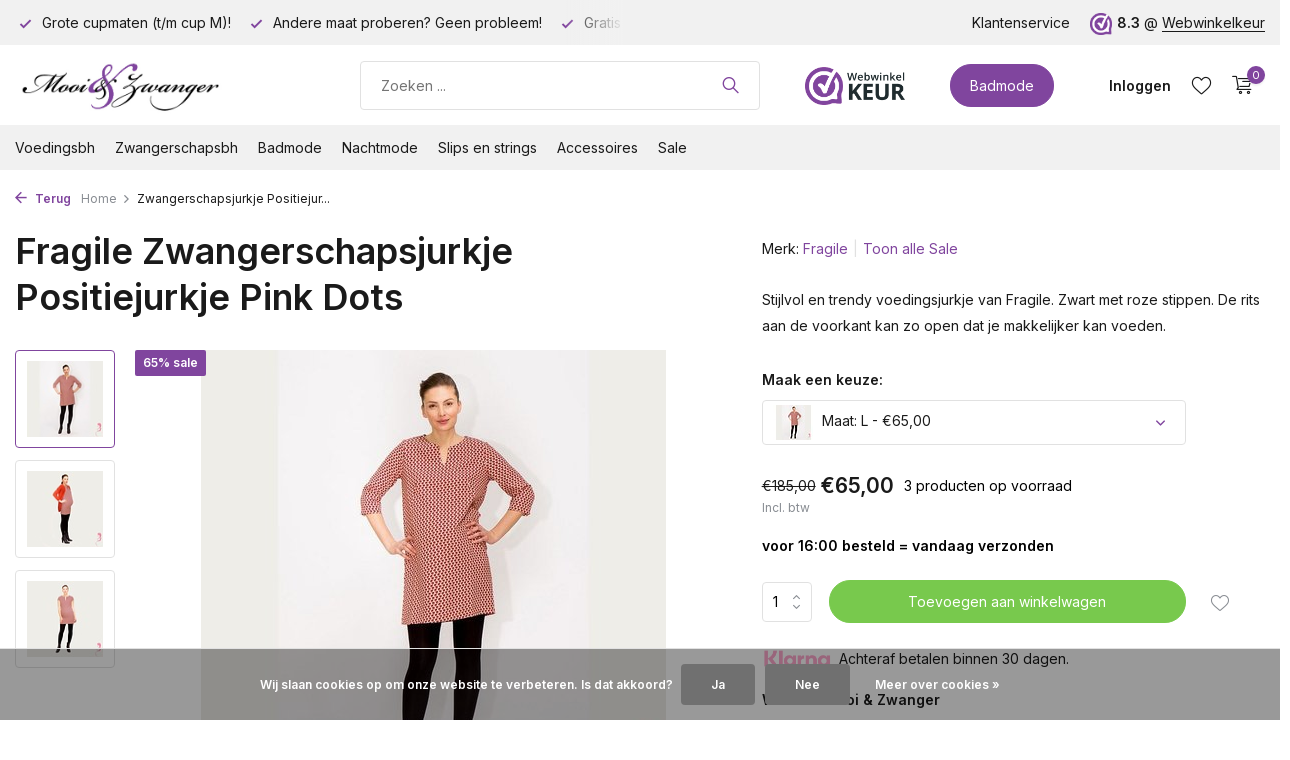

--- FILE ---
content_type: text/html;charset=utf-8
request_url: https://www.mooienzwanger.nl/zwangerschapsjurkje-pink-dots.html
body_size: 14230
content:
<!DOCTYPE html>
<html lang="nl">
  <head>
        <meta charset="utf-8"/>
<!-- [START] 'blocks/head.rain' -->
<!--

  (c) 2008-2026 Lightspeed Netherlands B.V.
  http://www.lightspeedhq.com
  Generated: 25-01-2026 @ 15:20:45

-->
<link rel="canonical" href="https://www.mooienzwanger.nl/zwangerschapsjurkje-pink-dots.html"/>
<link rel="alternate" href="https://www.mooienzwanger.nl/index.rss" type="application/rss+xml" title="Nieuwe producten"/>
<link href="https://cdn.webshopapp.com/assets/cookielaw.css?2025-02-20" rel="stylesheet" type="text/css"/>
<meta name="robots" content="noodp,noydir"/>
<meta name="google-site-verification" content="uFJUapG3wq6sczGbONzpiNSiZKzhce1NYo0g_wJfaSY"/>
<meta name="google-site-verification" content="9aQmF7geVwsMYGtSfgG_TkPETJ0DQ5wyVUK-hO3ffkI"/>
<meta name="google-site-verification" content="42GFtlVckWfHsiNgeIUjoHzfGxknsJxjU30QDgRDwoE"/>
<meta property="og:url" content="https://www.mooienzwanger.nl/zwangerschapsjurkje-pink-dots.html?source=facebook"/>
<meta property="og:site_name" content="Mooi en Zwanger"/>
<meta property="og:title" content="Zwangerschapsjurk Voedingsjurk Pink Dots"/>
<meta property="og:description" content="Stijlvol en trendy voedingsjurkje van Fragile. Zwart met roze stippen. De  rits aan de voorkant kan zo open dat je makkelijker kan voeden."/>
<meta property="og:image" content="https://cdn.webshopapp.com/shops/46549/files/398360172/fragile-zwangerschapsjurkje-positiejurkje-pink-dot.jpg"/>
<!--[if lt IE 9]>
<script src="https://cdn.webshopapp.com/assets/html5shiv.js?2025-02-20"></script>
<![endif]-->
<!-- [END] 'blocks/head.rain' -->
    <title>Zwangerschapsjurk Voedingsjurk Pink Dots - Mooi en Zwanger</title>
    <meta name="description" content="Stijlvol en trendy voedingsjurkje van Fragile. Zwart met roze stippen. De  rits aan de voorkant kan zo open dat je makkelijker kan voeden." />
    <meta name="keywords" content="Fragile, Zwangerschapsjurkje, Positiejurkje, , Pink, Dots, voedingsbh, voedingsbeha, zwangerschapslingerie, meegroeibh, meegroeibeha, zwangerschapsbh, zwangerschapsslip, voedingsnachthemd, voedinsgpyjama, zwangerschapsbadpak, zwangerschapsbikini, zwa" />
    <meta http-equiv="X-UA-Compatible" content="IE=edge">
    <meta name="viewport" content="width=device-width, initial-scale=1.0, maximum-scale=5.0, user-scalable=no">
    <meta name="apple-mobile-web-app-capable" content="yes">
    <meta name="apple-mobile-web-app-status-bar-style" content="black">

    <link rel="shortcut icon" href="https://cdn.webshopapp.com/shops/46549/themes/175411/v/1244834/assets/favicon.ico?20220402220505" type="image/x-icon" />
    <link rel="preconnect" href="https://fonts.gstatic.com" />
    <link rel="dns-prefetch" href="https://fonts.gstatic.com">
    <link rel="preconnect" href="https://fonts.googleapis.com">
		<link rel="dns-prefetch" href="https://fonts.googleapis.com">
		<link rel="preconnect" href="https://ajax.googleapis.com">
		<link rel="dns-prefetch" href="https://ajax.googleapis.com">
		<link rel="preconnect" href="https://cdn.webshopapp.com/">
		<link rel="dns-prefetch" href="https://cdn.webshopapp.com/">
    
                        <link rel="preload" href="https://fonts.googleapis.com/css2?family=Inter:wght@300;400;600&family=Inter:wght@600&display=swap" as="style" />
    <link rel="preload" href="https://cdn.webshopapp.com/shops/46549/themes/175411/assets/bootstrap-min.css?20251117211534" as="style" />
    <link rel="preload" href="https://cdn.webshopapp.com/shops/46549/themes/175411/assets/owl-carousel-min.css?20251117211534" as="style" />
    <link rel="preload" href="https://cdn.jsdelivr.net/npm/@fancyapps/ui/dist/fancybox.css" as="style" />
    <link rel="preload" href="https://cdn.webshopapp.com/assets/gui-2-0.css?2025-02-20" as="style" />
    <link rel="preload" href="https://cdn.webshopapp.com/assets/gui-responsive-2-0.css?2025-02-20" as="style" />
        	<link rel="preload" href="https://cdn.webshopapp.com/shops/46549/themes/175411/assets/icomoon-light.ttf?20251117211534" as="font" crossorigin>
        <link rel="preload" href="https://cdn.webshopapp.com/shops/46549/themes/175411/assets/style.css?20251117211534" as="style" />
    <link rel="preload" href="https://cdn.webshopapp.com/shops/46549/themes/175411/assets/custom.css?20251117211534" as="style" />
    
    <script src="https://cdn.webshopapp.com/assets/jquery-1-9-1.js?2025-02-20"></script>
            <link rel="preload" href="https://cdn.webshopapp.com/shops/46549/themes/175411/assets/bootstrap-min.js?20251117211534" as="script">
    <link rel="preload" href="https://cdn.webshopapp.com/assets/gui.js?2025-02-20" as="script">
    <link rel="preload" href="https://cdn.webshopapp.com/assets/gui-responsive-2-0.js?2025-02-20" as="script">
    <link rel="preload" href="https://cdn.webshopapp.com/shops/46549/themes/175411/assets/scripts.js?20251117211534" as="script">
    <link rel="preload" href="https://cdn.webshopapp.com/shops/46549/themes/175411/assets/global.js?20251117211534" as="script">
    
    <meta property="og:title" content="Zwangerschapsjurk Voedingsjurk Pink Dots">
<meta property="og:type" content="website"> 
<meta property="og:site_name" content="Mooi en Zwanger">
<meta property="og:url" content="https://www.mooienzwanger.nl/">
<meta property="og:image" content="https://cdn.webshopapp.com/shops/46549/files/398360172/1000x1000x2/fragile-zwangerschapsjurkje-positiejurkje-pink-dot.jpg">
<meta name="twitter:title" content="Zwangerschapsjurk Voedingsjurk Pink Dots">
<meta name="twitter:description" content="Stijlvol en trendy voedingsjurkje van Fragile. Zwart met roze stippen. De  rits aan de voorkant kan zo open dat je makkelijker kan voeden.">
<meta name="twitter:site" content="Mooi en Zwanger">
<meta name="twitter:card" content="https://cdn.webshopapp.com/shops/46549/themes/175411/v/1244848/assets/logo.png?20220402225307">
<meta name="twitter:image" content="https://cdn.webshopapp.com/shops/46549/themes/175411/assets/share-image.jpg?20251117211534">
<script type="application/ld+json">
  [
        {
      "@context": "https://schema.org/",
      "@type": "BreadcrumbList",
      "itemListElement":
      [
        {
          "@type": "ListItem",
          "position": 1,
          "item": {
            "@id": "https://www.mooienzwanger.nl/",
            "name": "Home"
          }
        },
                {
          "@type": "ListItem",
          "position": 2,
          "item":	{
            "@id": "https://www.mooienzwanger.nl/zwangerschapsjurkje-pink-dots.html",
            "name": "Zwangerschapsjurkje Positiejurkje  Pink Dots"
          }
        }              ]
    },
            {
      "@context": "https://schema.org/",
      "@type": "Product", 
      "name": "Fragile Zwangerschapsjurkje Positiejurkje  Pink Dots",
      "url": "https://www.mooienzwanger.nl/zwangerschapsjurkje-pink-dots.html",
      "productID": "132869761",
            "brand": {
        "@type": "Brand",
        "name": "Fragile"
      },
            "description": "Stijlvol en trendy voedingsjurkje van Fragile. Zwart met roze stippen. De  rits aan de voorkant kan zo open dat je makkelijker kan voeden.",      "image": [
            "https://cdn.webshopapp.com/shops/46549/files/398360172/1500x1500x2/fragile-zwangerschapsjurkje-positiejurkje-pink-dot.jpg",            "https://cdn.webshopapp.com/shops/46549/files/398360172/1500x1500x2/fragile-zwangerschapsjurkje-positiejurkje-pink-dot.jpg",            "https://cdn.webshopapp.com/shops/46549/files/398360172/1500x1500x2/fragile-zwangerschapsjurkje-positiejurkje-pink-dot.jpg"            ],
      "gtin13": "8716669596588",      "mpn": "Pinkdots-L",      "sku": "Pinkdots-L",      "offers": {
        "@type": "Offer",
        "price": "65.00",
        "url": "https://www.mooienzwanger.nl/zwangerschapsjurkje-pink-dots.html",
        "priceValidUntil": "2027-01-25",
        "priceCurrency": "EUR",
                "availability": "https://schema.org/InStock",
        "inventoryLevel": "3"
              }
          },
        {
      "@context": "https://schema.org/",
      "@type": "Organization",
      "url": "https://www.mooienzwanger.nl/",
      "name": "Mooi en Zwanger",
      "legalName": "Mooi en Zwanger",
      "description": "Stijlvol en trendy voedingsjurkje van Fragile. Zwart met roze stippen. De  rits aan de voorkant kan zo open dat je makkelijker kan voeden.",
      "logo": "https://cdn.webshopapp.com/shops/46549/themes/175411/v/1244848/assets/logo.png?20220402225307",
      "image": "https://cdn.webshopapp.com/shops/46549/themes/175411/assets/share-image.jpg?20251117211534",
      "contactPoint": {
        "@type": "ContactPoint",
        "contactType": "Customer service",
        "telephone": ""
      },
      "address": {
        "@type": "PostalAddress",
        "streetAddress": "",
        "addressLocality": "",
        "postalCode": "",
        "addressCountry": "NL"
      }
      ,
      "aggregateRating": {
          "@type": "AggregateRating",
          "bestRating": "10",
          "worstRating": "1",
          "ratingValue": "8.7",
          "reviewCount": "298",
          "url":""
      }
          },
    { 
      "@context": "https://schema.org/", 
      "@type": "WebSite", 
      "url": "https://www.mooienzwanger.nl/", 
      "name": "Mooi en Zwanger",
      "description": "Stijlvol en trendy voedingsjurkje van Fragile. Zwart met roze stippen. De  rits aan de voorkant kan zo open dat je makkelijker kan voeden.",
      "author": [
        {
          "@type": "Organization",
          "url": "https://www.dmws.nl/",
          "name": "DMWS BV",
          "address": {
            "@type": "PostalAddress",
            "streetAddress": "Wilhelmina plein 25",
            "addressLocality": "Eindhoven",
            "addressRegion": "NB",
            "postalCode": "5611 HG",
            "addressCountry": "NL"
          }
        }
      ]
    }      ]
</script>    
    <link rel="stylesheet" href="https://fonts.googleapis.com/css2?family=Inter:wght@300;400;600&family=Inter:wght@600&display=swap" type="text/css">
    <link rel="stylesheet" href="https://cdn.webshopapp.com/shops/46549/themes/175411/assets/bootstrap-min.css?20251117211534" type="text/css">
    <link rel="stylesheet" href="https://cdn.webshopapp.com/shops/46549/themes/175411/assets/owl-carousel-min.css?20251117211534" type="text/css">
    <link rel="stylesheet" href="https://cdn.jsdelivr.net/npm/@fancyapps/ui/dist/fancybox.css" type="text/css">
    <link rel="stylesheet" href="https://cdn.webshopapp.com/assets/gui-2-0.css?2025-02-20" type="text/css">
    <link rel="stylesheet" href="https://cdn.webshopapp.com/assets/gui-responsive-2-0.css?2025-02-20" type="text/css">
    <link rel="stylesheet" href="https://cdn.webshopapp.com/shops/46549/themes/175411/assets/style.css?20251117211534" type="text/css">
    <link rel="stylesheet" href="https://cdn.webshopapp.com/shops/46549/themes/175411/assets/custom.css?20251117211534" type="text/css">
  </head>
  <body>
    <aside id="cart" class="sidebar d-flex cart palette-bg-white"><div class="heading d-none d-sm-block"><i class="icon-x close"></i><h3>Mijn winkelwagen</h3></div><div class="heading d-sm-none palette-bg-accent-light mobile"><i class="icon-x close"></i><h3>Mijn winkelwagen</h3></div><div class="filledCart d-none"><ul class="list-cart list-inline mb-0 scrollbar"></ul><div class="totals-wrap"><p data-cart="total">Totaal (<span class="length">0</span>) producten<span class="amount">€0,00</span></p><p class="total" data-cart="grand-total"><b>Totaalbedrag</b><span class="grey">Incl. btw</span><span><b>€0,00</b></span></p></div><div class="continue d-flex align-items-center"><a href="https://www.mooienzwanger.nl/cart/" class="button solid cta">Ja, ik wil dit bestellen</a></div></div><p class="emptyCart align-items-center">U heeft geen artikelen in uw winkelwagen...</p><div class="bottom d-none d-sm-block"><div class="payments d-flex justify-content-center flex-wrap dmws-payments"><div class="d-flex align-items-center justify-content-center"><img class="lazy" src="https://cdn.webshopapp.com/shops/46549/themes/175411/assets/lazy-preload.jpg?20251117211534" data-src="https://cdn.webshopapp.com/assets/icon-payment-banktransfer.png?2025-02-20" alt="Bank transfer" height="16" width="37" /></div><div class="d-flex align-items-center justify-content-center"><img class="lazy" src="https://cdn.webshopapp.com/shops/46549/themes/175411/assets/lazy-preload.jpg?20251117211534" data-src="https://cdn.webshopapp.com/assets/icon-payment-ideal.png?2025-02-20" alt="iDEAL" height="16" width="37" /></div><div class="d-flex align-items-center justify-content-center"><img class="lazy" src="https://cdn.webshopapp.com/shops/46549/themes/175411/assets/lazy-preload.jpg?20251117211534" data-src="https://cdn.webshopapp.com/assets/icon-payment-paypalcp.png?2025-02-20" alt="PayPal" height="16" width="37" /></div></div></div></aside><aside id="sidereview" class="sidebar d-flex palette-bg-white"><div class="heading d-none d-sm-block"><i class="icon-x close"></i><h3>Schrijf je eigen review voor Zwangerschapsjurkje Positiejurkje  Pink Dots</h3></div><div class="heading d-sm-none palette-bg-black"><i class="icon-x close"></i><h3>Schrijf je eigen review voor Zwangerschapsjurkje Positiejurkje  Pink Dots</h3></div><form action="https://www.mooienzwanger.nl/account/reviewPost/132869761/" method="post" id="form-review"><input type="hidden" name="key" value="7623d66089c5c23d91d924e81c7ac4ae"><label for="review-form-score">Hoeveel sterren wilt u het geven</label><div class="d-flex align-items-center stars-wrap"><div class="d-flex align-items-center stars"><i class="icon-star active" data-stars="1"></i><i class="icon-star active" data-stars="2"></i><i class="icon-star active" data-stars="3"></i><i class="icon-star active" data-stars="4"></i><i class="icon-star active" data-stars="5"></i></div><span data-message="1" style="display: none;">1 ster</span><span data-message="2" style="display: none;">2 sterren</span><span data-message="3" style="display: none;">3 sterren</span><span data-message="4" style="display: none;">4 sterren</span><span data-message="5">5 sterren</span></div><select id="review-form-score" name="score"><option value="1">1 Ster</option><option value="2">2 Ster(ren)</option><option value="3">3 Ster(ren)</option><option value="4">4 Ster(ren)</option><option value="5" selected="selected">5 Ster(ren)</option></select><div><label for="review-form-name">Naam *</label><input id="review-form-name" type="text" name="name" value="" required placeholder="Naam"></div><div><label for="review-form-email">E-mail * <span>Uw e-mailadres wordt niet gepubliceerd.</span></label><input id="review-form-email" type="text" name="email" value="" required placeholder="E-mail"></div><div><label for="review-form-review">Bericht *</label><textarea id="review-form-review" class="" name="review" required placeholder="Beoordelen"></textarea></div><button type="submit" class="button">Verstuur</button></form></aside><header id="variant-1" class="d-none d-md-block sticky"><div class="topbar palette-bg-light"><div class="container"><div class="row align-items-center justify-content-between"><div class="col-6 col-lg-5 col-xl-6"><div class="usp" data-total="3"><div class="list"><div class="item"><i class="icon-check"></i> Gratis verzending vanaf 35 euro!</div><div class="item"><i class="icon-check"></i> Grote cupmaten (t/m cup M)!</div><div class="item"><i class="icon-check"></i> Andere maat proberen? Geen probleem!</div></div></div></div><div class="col-6 col-lg-7 col-xl-6 d-flex justify-content-end right"><div><a href="/service">Klantenservice</a></div><div class="review-widget"><img class="lazy" src="https://cdn.webshopapp.com/shops/46549/themes/175411/assets/lazy-preload.jpg?20251117211534" data-src="https://cdn.webshopapp.com/shops/46549/files/412759369/1652997600-12.png" alt="Review Logo" height="22" width="22" /><b>8.3</b><span class="d-none d-lg-inline"> @ <a href="https://www.webwinkelkeur.nl/webshop/Mooi-en-Zwanger_1207423?lang=nld" target="_blank">Webwinkelkeur</a></span></div></div></div></div></div><div class="sticky"><div class="overlay palette-bg-black"></div><div class="mainbar palette-bg-white"><div class="container"><div class="row align-items-center justify-content-between"><div class="col-12 d-flex align-items-center justify-content-between"><a href="https://www.mooienzwanger.nl/" title="Mooi en Zwanger, voor mooi én betaalbare voedingslingerie" class="logo nf"><img src="https://cdn.webshopapp.com/shops/46549/themes/175411/v/1244848/assets/logo.png?20220402225307" alt="Mooi en Zwanger, voor mooi én betaalbare voedingslingerie" width="300" height="60" /></a><form action="https://www.mooienzwanger.nl/search/" method="get" role="search" class="formSearch search-form default"><input type="text" name="q" autocomplete="off" value="" aria-label="Zoeken" placeholder="Zoeken ..." /><i class="icon-x"></i><button type="submit" class="search-btn" title="Zoeken"><i class="icon-search"></i></button><div class="search-results palette-bg-light"><div class="heading">Zoekresultaten voor '<span></span>'</div><ul class="list-inline list-results"></ul><ul class="list-inline list-products"></ul><a href="#" class="all">Bekijk alle resultaten</a></div></form><a href="https://www.webwinkelkeur.nl/webshop/Mooi-en-Zwanger_1207423/reviews" class="hallmark" title="Webwinkel Keur" target="_blank" rel="noopener"><img class="lazy" src="https://cdn.webshopapp.com/shops/46549/themes/175411/assets/lazy-preload.jpg?20251117211534" data-src="https://cdn.webshopapp.com/shops/46549/files/412759368/p2.png" alt="Webwinkel Keur" title="Webwinkel Keur"  width="100" height="auto" /></a><a href="https://www.mooienzwanger.nl/badmode/" class="button">Badmode</a><div class="wrap-cart d-flex align-items-center"><div class="drop-down with-overlay account login"><div class="current"><a href="https://www.mooienzwanger.nl/account/login/" aria-label="Mijn account" class="nf"><span class="d-lg-none"><i class="icon-account"></i></span><span class="d-none d-lg-block">Inloggen</span></a></div><div class="drop shadow d-none d-md-block"><ul class="list-inline mb-0"><li><i class="icon-check"></i> Volg uw bestelling</li><li><i class="icon-check"></i> Volg uw retour</li><li><i class="icon-check"></i> Pas uw gegevens aan</li></ul><div class="d-flex align-items-center justify-content-between"><a href="https://www.mooienzwanger.nl/account/login/" class="button">Inloggen</a><span>Nieuw? <a href="https://www.mooienzwanger.nl/account/register/">Account aanmaken</a></span></div></div></div><div class="drop-down account wishlist"><div class="current"><a href="https://www.mooienzwanger.nl/account/login/" aria-label="Verlanglijst" class="nf"><span class="fs0">Verlanglijst</span><i class="icon-wishlist"></i></a></div></div><a href="https://www.mooienzwanger.nl/cart/" class="pos-r cart nf"><i class="icon-cart"></i><span class="count">0</span></a></div></div></div></div></div><div class="menubar palette-bg-light"><div class="container"><div class="row"><div class="col-12"><div class="menu d-none d-md-flex align-items-center default default standard "><ul class="list-inline mb-0"><li class="list-inline-item has-sub"><a href="https://www.mooienzwanger.nl/voedingsbh/">Voedingsbh</a><ul class="sub palette-bg-white"><li class=""><a href="https://www.mooienzwanger.nl/voedingsbh/voedingsbhs-zonder-beugel-in-veel-verschillende-kl/">Voedingsbh&#039;s zonder beugel in veel verschillende kleuren al veel maten</a></li><li class=""><a href="https://www.mooienzwanger.nl/voedingsbh/voedingsbhs-met-beugel-voor-extra-ondersteuning-bi/">Voedingsbh&#039;s met beugel voor extra ondersteuning bij grote cupmaten</a></li></ul></li><li class="list-inline-item"><a href="https://www.mooienzwanger.nl/zwangerschapsbh/">Zwangerschapsbh</a></li><li class="list-inline-item has-sub"><a href="https://www.mooienzwanger.nl/badmode/">Badmode</a><ul class="sub palette-bg-white"><li class=""><a href="https://www.mooienzwanger.nl/badmode/badpak/">Badpak</a></li><li class=""><a href="https://www.mooienzwanger.nl/badmode/tankini/">Tankini</a></li></ul></li><li class="list-inline-item has-sub"><a href="https://www.mooienzwanger.nl/nachtmode/">Nachtmode</a><ul class="sub palette-bg-white"><li class=""><a href="https://www.mooienzwanger.nl/nachtmode/zwangerschaps-nachtjurkjes/">Zwangerschaps Nachtjurkjes</a></li></ul></li><li class="list-inline-item has-sub"><a href="https://www.mooienzwanger.nl/slips-en-strings/">Slips en strings</a><ul class="sub palette-bg-white"><li class=""><a href="https://www.mooienzwanger.nl/slips-en-strings/slip-onder-de-buik/">Slip onder de buik</a></li><li class=""><a href="https://www.mooienzwanger.nl/slips-en-strings/slip-over-de-buik/">Slip over de buik</a></li></ul></li><li class="list-inline-item has-sub"><a href="https://www.mooienzwanger.nl/accessoires/">Accessoires</a><ul class="sub palette-bg-white"><li class=""><a href="https://www.mooienzwanger.nl/accessoires/beha-verlengstukken/">Beha Verlengstukken</a></li><li class=""><a href="https://www.mooienzwanger.nl/accessoires/boobytags/">Boobytags</a></li><li class=""><a href="https://www.mooienzwanger.nl/accessoires/broek-verlengstukken/">Broek Verlengstukken</a></li><li class=""><a href="https://www.mooienzwanger.nl/accessoires/buikband-support-banden/">Buikband / Support banden</a></li><li class=""><a href="https://www.mooienzwanger.nl/accessoires/schouderbeschermers/">Schouderbeschermers</a></li><li class=""><a href="https://www.mooienzwanger.nl/accessoires/zoogcompressen/">Zoogcompressen</a></li><li class=""><a href="https://www.mooienzwanger.nl/accessoires/zwangerschapspantys-en-zwangerschapsleggings/">Zwangerschapspanty&#039;s en Zwangerschapsleggings</a></li><li class=""><a href="https://www.mooienzwanger.nl/accessoires/zwangerschapskettingen/">Zwangerschapskettingen</a></li></ul></li><li class="list-inline-item has-sub"><a href="https://www.mooienzwanger.nl/sale/">Sale</a><ul class="sub palette-bg-white"><li class=""><a href="https://www.mooienzwanger.nl/sale/voedingsbhs/">Voedingsbh&#039;s </a></li><li class=""><a href="https://www.mooienzwanger.nl/sale/slips-en-strings/">Slips en Strings</a></li></ul></li></ul></div></div></div></div></div></div><div class="spacetop"></div></header><header id="mobile-variant-1" class="d-md-none mobile-header sticky"><div class="overlay palette-bg-black"></div><div class="top shadow palette-bg-white"><div class="container"><div class="row"><div class="col-12 d-flex align-items-center justify-content-between"><div class="d-flex align-items-center"><div class="d-md-none mobile-menu"><i class="icon-menu"></i><div class="menu-wrapper"><div class="d-flex align-items-center justify-content-between heading palette-bg-white"><span>Menu</span><i class="icon-x"></i></div><ul class="list-inline mb-0 palette-bg-white"><li class="link"><a href="https://www.mooienzwanger.nl/badmode/">Badmode</a></li><li class="categories images"><a href="https://www.mooienzwanger.nl/catalog/" data-title="categorieën">Categorieën</a><div class="back">Terug naar <span></span></div><ul><li class="has-sub img"><a href="https://www.mooienzwanger.nl/voedingsbh/" class="nf" data-title="voedingsbh"><img src="https://cdn.webshopapp.com/shops/46549/files/16852907/30x40x3/image.jpg" alt="Voedingsbh" height="40" width="30" />Voedingsbh<i class="icon-chevron-down"></i></a><ul class="sub"><li class=""><a href="https://www.mooienzwanger.nl/voedingsbh/voedingsbhs-zonder-beugel-in-veel-verschillende-kl/" data-title="voedingsbh&#039;s zonder beugel in veel verschillende kleuren al veel maten">Voedingsbh&#039;s zonder beugel in veel verschillende kleuren al veel maten</a></li><li class=""><a href="https://www.mooienzwanger.nl/voedingsbh/voedingsbhs-met-beugel-voor-extra-ondersteuning-bi/" data-title="voedingsbh&#039;s met beugel voor extra ondersteuning bij grote cupmaten">Voedingsbh&#039;s met beugel voor extra ondersteuning bij grote cupmaten</a></li></ul></li><li class="img"><a href="https://www.mooienzwanger.nl/zwangerschapsbh/" class="nf" data-title="zwangerschapsbh"><img src="https://cdn.webshopapp.com/shops/46549/files/401500267/30x40x3/image.jpg" alt="Zwangerschapsbh" height="40" width="30" />Zwangerschapsbh</a></li><li class="has-sub img"><a href="https://www.mooienzwanger.nl/badmode/" class="nf" data-title="badmode"><img src="https://cdn.webshopapp.com/shops/46549/files/401505444/30x40x3/image.jpg" alt="Badmode" height="40" width="30" />Badmode<i class="icon-chevron-down"></i></a><ul class="sub"><li class=""><a href="https://www.mooienzwanger.nl/badmode/badpak/" data-title="badpak">Badpak</a></li><li class=""><a href="https://www.mooienzwanger.nl/badmode/tankini/" data-title="tankini">Tankini</a></li></ul></li><li class="has-sub img"><a href="https://www.mooienzwanger.nl/nachtmode/" class="nf" data-title="nachtmode"><img src="https://cdn.webshopapp.com/shops/46549/files/401502109/30x40x3/image.jpg" alt="Nachtmode" height="40" width="30" />Nachtmode<i class="icon-chevron-down"></i></a><ul class="sub"><li class=""><a href="https://www.mooienzwanger.nl/nachtmode/zwangerschaps-nachtjurkjes/" data-title="zwangerschaps nachtjurkjes">Zwangerschaps Nachtjurkjes</a></li></ul></li><li class="has-sub img"><a href="https://www.mooienzwanger.nl/slips-en-strings/" class="nf" data-title="slips en strings"><img src="https://cdn.webshopapp.com/shops/46549/files/43372244/30x40x3/image.jpg" alt="Slips en strings" height="40" width="30" />Slips en strings<i class="icon-chevron-down"></i></a><ul class="sub"><li class=""><a href="https://www.mooienzwanger.nl/slips-en-strings/slip-onder-de-buik/" data-title="slip onder de buik">Slip onder de buik</a></li><li class=""><a href="https://www.mooienzwanger.nl/slips-en-strings/slip-over-de-buik/" data-title="slip over de buik">Slip over de buik</a></li></ul></li><li class="has-sub "><a href="https://www.mooienzwanger.nl/accessoires/" class="nf" data-title="accessoires">Accessoires<i class="icon-chevron-down"></i></a><ul class="sub"><li class=""><a href="https://www.mooienzwanger.nl/accessoires/beha-verlengstukken/" data-title="beha verlengstukken">Beha Verlengstukken</a></li><li class=""><a href="https://www.mooienzwanger.nl/accessoires/boobytags/" data-title="boobytags">Boobytags</a></li><li class=""><a href="https://www.mooienzwanger.nl/accessoires/broek-verlengstukken/" data-title="broek verlengstukken">Broek Verlengstukken</a></li><li class=""><a href="https://www.mooienzwanger.nl/accessoires/buikband-support-banden/" data-title="buikband / support banden">Buikband / Support banden</a></li><li class=""><a href="https://www.mooienzwanger.nl/accessoires/schouderbeschermers/" data-title="schouderbeschermers">Schouderbeschermers</a></li><li class=""><a href="https://www.mooienzwanger.nl/accessoires/zoogcompressen/" data-title="zoogcompressen">Zoogcompressen</a></li><li class=""><a href="https://www.mooienzwanger.nl/accessoires/zwangerschapspantys-en-zwangerschapsleggings/" data-title="zwangerschapspanty&#039;s en zwangerschapsleggings">Zwangerschapspanty&#039;s en Zwangerschapsleggings</a></li><li class=""><a href="https://www.mooienzwanger.nl/accessoires/zwangerschapskettingen/" data-title="zwangerschapskettingen">Zwangerschapskettingen</a></li></ul></li><li class="has-sub img"><a href="https://www.mooienzwanger.nl/sale/" class="nf" data-title="sale"><img src="https://cdn.webshopapp.com/shops/46549/files/15806857/30x40x3/image.jpg" alt="Sale" height="40" width="30" />Sale<i class="icon-chevron-down"></i></a><ul class="sub"><li class=""><a href="https://www.mooienzwanger.nl/sale/voedingsbhs/" data-title="voedingsbh&#039;s ">Voedingsbh&#039;s </a></li><li class=""><a href="https://www.mooienzwanger.nl/sale/slips-en-strings/" data-title="slips en strings">Slips en Strings</a></li></ul></li></ul></li></ul></div></div><div class="search-m"></div></div><a href="https://www.mooienzwanger.nl/" title="Mooi en Zwanger, voor mooi én betaalbare voedingslingerie" class="logo nf"><img src="https://cdn.webshopapp.com/shops/46549/themes/175411/v/1244848/assets/logo.png?20220402225307" alt="Mooi en Zwanger, voor mooi én betaalbare voedingslingerie" width="300" height="60" /></a><div class="wrap-cart d-flex align-items-center"><div class="drop-down with-overlay account login"><div class="current"><a href="https://www.mooienzwanger.nl/account/login/" aria-label="Mijn account" class="nf"><span class="d-lg-none"><i class="icon-account"></i></span><span class="d-none d-lg-block">Inloggen</span></a></div><div class="drop shadow d-none d-md-block"><ul class="list-inline mb-0"><li><i class="icon-check"></i> Volg uw bestelling</li><li><i class="icon-check"></i> Volg uw retour</li><li><i class="icon-check"></i> Pas uw gegevens aan</li></ul><div class="d-flex align-items-center justify-content-between"><a href="https://www.mooienzwanger.nl/account/login/" class="button">Inloggen</a><span>Nieuw? <a href="https://www.mooienzwanger.nl/account/register/">Account aanmaken</a></span></div></div></div><div class="drop-down account wishlist"><div class="current"><a href="https://www.mooienzwanger.nl/account/login/" aria-label="Verlanglijst" class="nf"><span class="fs0">Verlanglijst</span><i class="icon-wishlist"></i></a></div></div><a href="https://www.mooienzwanger.nl/cart/" class="pos-r cart nf"><i class="icon-cart"></i><span class="count">0</span></a></div></div></div></div></div><div class="sub palette-bg-light"><div class="container"><div class="row align-items-center justify-content-between"><div class="col-12"><div class="usp" data-total="3"><div class="list"><div class="item"><i class="icon-check"></i> Gratis verzending vanaf 35 euro!</div><div class="item"><i class="icon-check"></i> Grote cupmaten (t/m cup M)!</div><div class="item"><i class="icon-check"></i> Andere maat proberen? Geen probleem!</div></div></div></div></div></div></div></header><nav class="breadcrumbs"><div class="container"><div class="row"><div class="col-12"><ol class="d-flex align-items-center flex-wrap"><li class="accent"><a href="javascript: history.go(-1)"><i class="icon-arrow"></i> Terug</a></li><li class="item icon"><a href="https://www.mooienzwanger.nl/">Home <i class="icon-chevron-down"></i></a></li><li class="item">Zwangerschapsjurkje Positiejur...</li></ol></div></div></div></nav><div class="popup custom images"><div class="container"><div class="wrap d-flex"><i class="icon-x"></i><div class="content"><div class="slider owl-carousel dots"><div class="image d-flex align-items-center justify-content-center"><img 
                   alt="Fragile Zwangerschapsjurkje Positiejurkje  Pink Dots"
                   title="Fragile Zwangerschapsjurkje Positiejurkje  Pink Dots"
                   class="lazy owl-lazy"
                   src="https://cdn.webshopapp.com/shops/46549/themes/175411/assets/lazy-preload.jpg?20251117211534"
                   data-src="https://cdn.webshopapp.com/shops/46549/files/398360172/1280x1000x3/fragile-zwangerschapsjurkje-positiejurkje-pink-dot.jpg"
                   data-srcset="https://cdn.webshopapp.com/shops/46549/files/398360172/1280x1000x3/fragile-zwangerschapsjurkje-positiejurkje-pink-dot.jpg 1x, https://cdn.webshopapp.com/shops/46549/files/398360172/2560x2000x3/fragile-zwangerschapsjurkje-positiejurkje-pink-dot.jpg 2x"
                   data-sizes="1280w"
                   width="1280"
                   height="1000"
                 /></div><div class="image d-flex align-items-center justify-content-center"><img 
                   alt="Fragile Zwangerschapsjurkje Positiejurkje  Pink Dots"
                   title="Fragile Zwangerschapsjurkje Positiejurkje  Pink Dots"
                   class="lazy owl-lazy"
                   src="https://cdn.webshopapp.com/shops/46549/themes/175411/assets/lazy-preload.jpg?20251117211534"
                   data-src="https://cdn.webshopapp.com/shops/46549/files/398360173/1280x1000x3/fragile-zwangerschapsjurkje-positiejurkje-pink-dot.jpg"
                   data-srcset="https://cdn.webshopapp.com/shops/46549/files/398360173/1280x1000x3/fragile-zwangerschapsjurkje-positiejurkje-pink-dot.jpg 1x, https://cdn.webshopapp.com/shops/46549/files/398360173/2560x2000x3/fragile-zwangerschapsjurkje-positiejurkje-pink-dot.jpg 2x"
                   data-sizes="1280w"
                   width="1280"
                   height="1000"
                 /></div><div class="image d-flex align-items-center justify-content-center"><img 
                   alt="Fragile Zwangerschapsjurkje Positiejurkje  Pink Dots"
                   title="Fragile Zwangerschapsjurkje Positiejurkje  Pink Dots"
                   class="lazy owl-lazy"
                   src="https://cdn.webshopapp.com/shops/46549/themes/175411/assets/lazy-preload.jpg?20251117211534"
                   data-src="https://cdn.webshopapp.com/shops/46549/files/398360174/1280x1000x3/fragile-zwangerschapsjurkje-positiejurkje-pink-dot.jpg"
                   data-srcset="https://cdn.webshopapp.com/shops/46549/files/398360174/1280x1000x3/fragile-zwangerschapsjurkje-positiejurkje-pink-dot.jpg 1x, https://cdn.webshopapp.com/shops/46549/files/398360174/2560x2000x3/fragile-zwangerschapsjurkje-positiejurkje-pink-dot.jpg 2x"
                   data-sizes="1280w"
                   width="1280"
                   height="1000"
                 /></div></div><h3>Zwangerschapsjurkje Positiejurkje  Pink Dots</h3><div class="link"><i class="icon-arrow"></i> Terug naar Product</div></div></div></div></div><article id="product"><div class="container"><div class="row content"><div class="col-12 col-md-6 col-lg-7"><h1 class="h1">Fragile Zwangerschapsjurkje Positiejurkje  Pink Dots</h1><div class="images d-flex"><div class="thumbs d-none d-md-block"><div class="wrap"><div class="owl-carousel"><div class="item"><img 
                       alt="Fragile Zwangerschapsjurkje Positiejurkje  Pink Dots"
                       title="Fragile Zwangerschapsjurkje Positiejurkje  Pink Dots"
                       class="lazy owl-lazy"
                       src="https://cdn.webshopapp.com/shops/46549/themes/175411/assets/lazy-preload.jpg?20251117211534"
                       data-src="https://cdn.webshopapp.com/shops/46549/files/398360172/78x78x2/fragile-zwangerschapsjurkje-positiejurkje-pink-dot.jpg"
                       data-srcset="https://cdn.webshopapp.com/shops/46549/files/398360172/78x78x2/fragile-zwangerschapsjurkje-positiejurkje-pink-dot.jpg 1x, https://cdn.webshopapp.com/shops/46549/files/398360172/156x156x2/fragile-zwangerschapsjurkje-positiejurkje-pink-dot.jpg 2x"
                       data-sizes="78w"
                       width="78"
                       height="78"
                     /></div><div class="item"><img 
                       alt="Fragile Zwangerschapsjurkje Positiejurkje  Pink Dots"
                       title="Fragile Zwangerschapsjurkje Positiejurkje  Pink Dots"
                       class="lazy owl-lazy"
                       src="https://cdn.webshopapp.com/shops/46549/themes/175411/assets/lazy-preload.jpg?20251117211534"
                       data-src="https://cdn.webshopapp.com/shops/46549/files/398360173/78x78x2/fragile-zwangerschapsjurkje-positiejurkje-pink-dot.jpg"
                       data-srcset="https://cdn.webshopapp.com/shops/46549/files/398360173/78x78x2/fragile-zwangerschapsjurkje-positiejurkje-pink-dot.jpg 1x, https://cdn.webshopapp.com/shops/46549/files/398360173/156x156x2/fragile-zwangerschapsjurkje-positiejurkje-pink-dot.jpg 2x"
                       data-sizes="78w"
                       width="78"
                       height="78"
                     /></div><div class="item"><img 
                       alt="Fragile Zwangerschapsjurkje Positiejurkje  Pink Dots"
                       title="Fragile Zwangerschapsjurkje Positiejurkje  Pink Dots"
                       class="lazy owl-lazy"
                       src="https://cdn.webshopapp.com/shops/46549/themes/175411/assets/lazy-preload.jpg?20251117211534"
                       data-src="https://cdn.webshopapp.com/shops/46549/files/398360174/78x78x2/fragile-zwangerschapsjurkje-positiejurkje-pink-dot.jpg"
                       data-srcset="https://cdn.webshopapp.com/shops/46549/files/398360174/78x78x2/fragile-zwangerschapsjurkje-positiejurkje-pink-dot.jpg 1x, https://cdn.webshopapp.com/shops/46549/files/398360174/156x156x2/fragile-zwangerschapsjurkje-positiejurkje-pink-dot.jpg 2x"
                       data-sizes="78w"
                       width="78"
                       height="78"
                     /></div></div></div></div><div class="images-wrap"><div class="label sale">65% sale</div><div class="slider owl-carousel dots"><div class="image d-flex align-items-center justify-content-center"><img 
                       alt="Fragile Zwangerschapsjurkje Positiejurkje  Pink Dots"
                       title="Fragile Zwangerschapsjurkje Positiejurkje  Pink Dots"
                       class="lazy owl-lazy"
                       src="https://cdn.webshopapp.com/shops/46549/themes/175411/assets/lazy-preload.jpg?20251117211534"
                       data-src="https://cdn.webshopapp.com/shops/46549/files/398360172/600x465x3/fragile-zwangerschapsjurkje-positiejurkje-pink-dot.jpg"
                       data-srcset="https://cdn.webshopapp.com/shops/46549/files/398360172/600x465x3/fragile-zwangerschapsjurkje-positiejurkje-pink-dot.jpg 1x, https://cdn.webshopapp.com/shops/46549/files/398360172/1200x930x3/fragile-zwangerschapsjurkje-positiejurkje-pink-dot.jpg 2x"
                       data-sizes="600w"
                       width="600"
                       height="465"
                     /></div><div class="image d-flex align-items-center justify-content-center"><img 
                       alt="Fragile Zwangerschapsjurkje Positiejurkje  Pink Dots"
                       title="Fragile Zwangerschapsjurkje Positiejurkje  Pink Dots"
                       class="lazy owl-lazy"
                       src="https://cdn.webshopapp.com/shops/46549/themes/175411/assets/lazy-preload.jpg?20251117211534"
                       data-src="https://cdn.webshopapp.com/shops/46549/files/398360173/600x465x3/fragile-zwangerschapsjurkje-positiejurkje-pink-dot.jpg"
                       data-srcset="https://cdn.webshopapp.com/shops/46549/files/398360173/600x465x3/fragile-zwangerschapsjurkje-positiejurkje-pink-dot.jpg 1x, https://cdn.webshopapp.com/shops/46549/files/398360173/1200x930x3/fragile-zwangerschapsjurkje-positiejurkje-pink-dot.jpg 2x"
                       data-sizes="600w"
                       width="600"
                       height="465"
                     /></div><div class="image d-flex align-items-center justify-content-center"><img 
                       alt="Fragile Zwangerschapsjurkje Positiejurkje  Pink Dots"
                       title="Fragile Zwangerschapsjurkje Positiejurkje  Pink Dots"
                       class="lazy owl-lazy"
                       src="https://cdn.webshopapp.com/shops/46549/themes/175411/assets/lazy-preload.jpg?20251117211534"
                       data-src="https://cdn.webshopapp.com/shops/46549/files/398360174/600x465x3/fragile-zwangerschapsjurkje-positiejurkje-pink-dot.jpg"
                       data-srcset="https://cdn.webshopapp.com/shops/46549/files/398360174/600x465x3/fragile-zwangerschapsjurkje-positiejurkje-pink-dot.jpg 1x, https://cdn.webshopapp.com/shops/46549/files/398360174/1200x930x3/fragile-zwangerschapsjurkje-positiejurkje-pink-dot.jpg 2x"
                       data-sizes="600w"
                       width="600"
                       height="465"
                     /></div></div></div></div><div class="tabs d-none d-md-block"><ul class="d-none d-md-flex align-items-center flex-wrap nav"><li><a href="#description" class="active">Productomschrijving</a></li><li><a href="#specs">Productspecificaties</a></li><li class="review"><a href="#reviews">Reviews</a></li></ul><div id="description" class="description"><b class="d-md-none">Productomschrijving<i class="icon-chevron-down d-md-none"></i></b><div class="main">Een stijlvol voedings jurkje van Fragile, leuk om als jurk te dragen met een leuk hakje. Maar ook als Tuniek met een legging er onder.Draagt comfortabel tijdens zwangerschap en kraamtijd.-Materiaal: 39% Polyester, 37% Viscose, 17% wol, 6% polyamide en 1% elastaneWelke maat Zwangerschapsshirt heb ik nodig?

De juiste maat bepaal je aan de hand van o...</div><div class="main d-none"><p>Een stijlvol voedings jurkje van Fragile, leuk om als jurk te dragen met een leuk hakje. Maar ook als Tuniek met een legging er onder.<br /><br />Draagt comfortabel tijdens zwangerschap en kraamtijd.</p><p>-Materiaal: 39% Polyester, 37% Viscose, 17% wol, 6% polyamide en 1% elastane</p><div><strong>Welke maat Zwangerschapsshirt heb ik nodig?<br /></strong><ul><li>De juiste maat bepaal je aan de hand van onze <a title="Zwangerschapsbh Maattabel" href="http://www.opentopzwanger.nl/matentabel/" target="_blank" rel="noopener">maattabel</a><strong> </strong></li></ul></div><h3> </h3><h5>Heerlijk voedingsjurkje van Fragile  pink dots voor tijdens de zwangerschap en kraamtijd</h5></div><div class="link mt-3">Toon meer <i class="icon-chevron-down"></i></div><div class="link less d-none">Toon minder <i class="icon-chevron-down"></i></div></div><div id="specs" class="specs dmws-specs"><h3>Productspecificaties<i class="icon-chevron-down d-md-none"></i></h3><div><dl><div><dt>Artikelnummer
                        <dd>Pinkdots-L</dd></div><div><dt>SKU
                        <dd>Pinkdots-L</dd></div><div><dt>EAN
                        <dd>8716669596588</dd></div></dl></div></div></div></div><div class="col-12 col-md-6 col-lg-5 sidebar"><div class="column-wrap sticky"><div class="meta d-flex align-items-center flex-wrap"><span class="brand">Merk: <a href="https://www.mooienzwanger.nl/brands/fragile/">Fragile</a></span><a href="https://www.mooienzwanger.nl/sale/" class="link">Toon alle Sale</a></div><div class="short-desc">Stijlvol en trendy voedingsjurkje van Fragile. Zwart met roze stippen. De  rits aan de voorkant kan zo open dat je makkelijker kan voeden.</div><form action="https://www.mooienzwanger.nl/cart/add/263044197/" id="product_configure_form" method="post" class="custom"><div class="product-configure custom"><label>Maak een keuze:</label><div class="selected"><img 
               alt="Zwangerschapsjurkje Positiejurkje  Pink Dots"
               title="Zwangerschapsjurkje Positiejurkje  Pink Dots"
               class="lazy"
               src="https://cdn.webshopapp.com/shops/46549/themes/175411/assets/lazy-preload.jpg?20251117211534"
               data-src="https://cdn.webshopapp.com/shops/46549/files/398360172/40x35x2/zwangerschapsjurkje-positiejurkje-pink-dots.jpg"
               data-srcset="https://cdn.webshopapp.com/shops/46549/files/398360172/40x35x2/zwangerschapsjurkje-positiejurkje-pink-dots.jpg 1x, https://cdn.webshopapp.com/shops/46549/files/398360172/80x70x2/zwangerschapsjurkje-positiejurkje-pink-dots.jpg 2x"
               data-sizes="40w"
               width="40"
               height="35"
             />
            Maat: L - €65,00<i class="icon-chevron-down"></i></div><ul class="scrollbar"><li class="selected"><a href="https://www.mooienzwanger.nl/zwangerschapsjurkje-pink-dots.html?id=263044197" title="Maat: L" class="d-flex align-items-center nf">
                                        Maat: L - €65,00                  </a></li><li class=""><a href="https://www.mooienzwanger.nl/zwangerschapsjurkje-pink-dots.html?id=263044198" title="Maat: S" class="d-flex align-items-center nf">
                                        Maat: S - €65,00                  </a></li></ul></div><input type="hidden" name="bundle_id" id="product_configure_bundle_id" value=""><div class="price"><div class="d-flex align-items-center flex-wrap"><span class="old-price"><span>€185,00</span></span><span class="current">€65,00</span><div class="stock instock">
                                                3 producten op voorraad
                                          </div></div><div class="vat">Incl. btw</div></div><b class="delivery">voor 16:00 besteld = vandaag verzonden</b><div class="actions d-flex align-items-center"><label class="d-none" for="qty-132869761">Aantal</label><input type="number" name="quantity" data-field="quantity" value="1" min="1" id="qty-132869761" /><a href="javascript:;" onclick="$('#product_configure_form').submit();" class="button cta solid" aria-label="Toevoegen">Toevoegen aan winkelwagen</a><a href="https://www.mooienzwanger.nl/account/login/" class="add-to-wishlist" aria-label="Verlanglijst"><i class="icon-wishlist"></i></a></div></form><div class="payment d-flex align-items-center"><img class="lazy" src="https://cdn.webshopapp.com/shops/46549/themes/175411/assets/lazy-preload.jpg?20251117211534" data-src="https://cdn.webshopapp.com/shops/46549/themes/175411/v/2736166/assets/payment.png?20251117211427" alt="Payment" width="70" height="20" /><div class="text">Achteraf betalen binnen 30 dagen.</div></div><div class="usps"><b>Waarom Mooi & Zwanger</b><ul><li><a href="https://www.mooienzwanger.nl/service/shipping-returns/"><i class="icon-check"></i>4,95 verzendkosten, GRATIS verzending vanaf 35 euro </a></li><li><a href="https://www.mooienzwanger.nl/service/shipping-returns/"><i class="icon-check"></i>2,60 verzendksoten voor panty's en beha verlengers</a></li><li><a href="https://www.mooienzwanger.nl/service/"><i class="icon-check"></i>Andere maat proberen? Geen probleem!</a></li></ul></div><div class="d-flex align-items-center"><div class="share"><ul class="d-flex align-items-center"><li class="mail"><a href="/cdn-cgi/l/email-protection#[base64]"><i class="icon-email"></i></a></li><li class="fb"><a onclick="return !window.open(this.href,'Zwangerschapsjurkje Positiejurkje  Pink Dots', 'width=500,height=500')" target="_blank" rel="noopener" href="https://www.facebook.com/sharer/sharer.php?u=https://www.mooienzwanger.nl/zwangerschapsjurkje-pink-dots.html"><i class="icon-facebook"></i></a></li><li class="tw"><a onclick="return !window.open(this.href,'Zwangerschapsjurkje Positiejurkje  Pink Dots', 'width=500,height=500')" target="_blank" rel="noopener" href="https://twitter.com/home?status=https://www.mooienzwanger.nl/zwangerschapsjurkje-pink-dots.html"><i class="icon-twitter"></i></a></li><li class="whatsapp"><a href="https://api.whatsapp.com/send?text=Zwangerschapsjurkje Positiejurkje  Pink Dots%3A+https://www.mooienzwanger.nl/zwangerschapsjurkje-pink-dots.html" target="_blank" rel="noopener"><i class="icon-whatsapp"></i></a></li><li class="pinterest"><a onclick="return !window.open(this.href,'Zwangerschapsjurkje Positiejurkje  Pink Dots', 'width=500,height=500')" target="_blank" rel="noopener" href="https://pinterest.com/pin/create/button/?url=https://www.mooienzwanger.nl/zwangerschapsjurkje-pink-dots.html&description=Stijlvol en trendy voedingsjurkje van Fragile. Zwart met roze stippen. De  rits aan de voorkant kan zo open dat je makkelijker kan voeden."><i class="icon-pinterest"></i></a></li></ul><div class="text d-flex align-items-center"><i class="icon-share"></i> Delen</div></div></div><div class="related"><h3>Gerelateerde producten</h3><ul><li class="d-flex align-items-center"><a href="https://www.mooienzwanger.nl/anita-babybelt-zwangerschapssteunband-buikband-zwa.html" class="nf" aria-label="Bekijken BabyBelt Zwangerschapssteunband / Buikband Zwart"><img 
                   alt="BabyBelt Zwangerschapssteunband / Buikband Zwart"
                   title="BabyBelt Zwangerschapssteunband / Buikband Zwart"
                   class="lazy"
                   src="https://cdn.webshopapp.com/shops/46549/themes/175411/assets/lazy-preload.jpg?20251117211534"
                   data-src="https://cdn.webshopapp.com/shops/46549/files/149570729/85x70x3/babybelt-zwangerschapssteunband-buikband-zwart.jpg"
                   data-srcset="https://cdn.webshopapp.com/shops/46549/files/149570729/85x70x3/babybelt-zwangerschapssteunband-buikband-zwart.jpg 1x, https://cdn.webshopapp.com/shops/46549/files/149570729/170x140x3/babybelt-zwangerschapssteunband-buikband-zwart.jpg 2x"
                   data-sizes="85w"
                   width="85"
                   height="70"
                 /></a><div><h4><a href="https://www.mooienzwanger.nl/anita-babybelt-zwangerschapssteunband-buikband-zwa.html">BabyBelt Zwangerschaps...</a></h4></div><div class="d-flex align-items-center justify-content-between right"><div class="price"><span class="h4">€39,90</span><div class="vat">Incl. btw</div></div><form action="https://www.mooienzwanger.nl/cart/add/106126430/" id="product_configure_form_55383623" method="post"><a href="javascript:;" onclick="$('#product_configure_form_55383623').submit();" class="button cta solid align-items-center" aria-label="Toevoegen"><i class="icon-addtocart"></i></a></form></div></li><li class="d-flex align-items-center"><a href="https://www.mooienzwanger.nl/anita-zwangerschapsslip-zwart.html" class="nf" aria-label="Bekijken Zwangerschapsslip Zwart"><img 
                   alt="Zwangerschapsslip Zwart"
                   title="Zwangerschapsslip Zwart"
                   class="lazy"
                   src="https://cdn.webshopapp.com/shops/46549/themes/175411/assets/lazy-preload.jpg?20251117211534"
                   data-src="https://cdn.webshopapp.com/shops/46549/files/149570132/85x70x3/zwangerschapsslip-zwart.jpg"
                   data-srcset="https://cdn.webshopapp.com/shops/46549/files/149570132/85x70x3/zwangerschapsslip-zwart.jpg 1x, https://cdn.webshopapp.com/shops/46549/files/149570132/170x140x3/zwangerschapsslip-zwart.jpg 2x"
                   data-sizes="85w"
                   width="85"
                   height="70"
                 /></a><div><h4><a href="https://www.mooienzwanger.nl/anita-zwangerschapsslip-zwart.html">Zwangerschapsslip Zwar...</a></h4></div><div class="d-flex align-items-center justify-content-between right"><div class="price"><span class="old"><span class="price">€24,95</span></span><span class="h4">€22,95</span><div class="vat">Incl. btw</div></div><form action="https://www.mooienzwanger.nl/cart/add/106126706/" id="product_configure_form_55383632" method="post"><a href="javascript:;" onclick="$('#product_configure_form_55383632').submit();" class="button cta solid align-items-center" aria-label="Toevoegen"><i class="icon-addtocart"></i></a></form></div></li><li class="d-flex align-items-center"><a href="https://www.mooienzwanger.nl/voedingsshirt-black-and-pink.html" class="nf" aria-label="Bekijken zwangerschapsnachthemd Black and Pink"><img 
                   alt="zwangerschapsnachthemd Black and Pink"
                   title="zwangerschapsnachthemd Black and Pink"
                   class="lazy"
                   src="https://cdn.webshopapp.com/shops/46549/themes/175411/assets/lazy-preload.jpg?20251117211534"
                   data-src="https://cdn.webshopapp.com/shops/46549/files/175936622/85x70x3/zwangerschapsnachthemd-black-and-pink.jpg"
                   data-srcset="https://cdn.webshopapp.com/shops/46549/files/175936622/85x70x3/zwangerschapsnachthemd-black-and-pink.jpg 1x, https://cdn.webshopapp.com/shops/46549/files/175936622/170x140x3/zwangerschapsnachthemd-black-and-pink.jpg 2x"
                   data-sizes="85w"
                   width="85"
                   height="70"
                 /></a><div><h4><a href="https://www.mooienzwanger.nl/voedingsshirt-black-and-pink.html">zwangerschapsnachthemd...</a></h4></div><div class="d-flex align-items-center justify-content-between right"><div class="price"><span class="h4">€39,95</span><div class="vat">Incl. btw</div></div><form action="https://www.mooienzwanger.nl/cart/add/124571954/" id="product_configure_form_64481006" method="post"><a href="javascript:;" onclick="$('#product_configure_form_64481006').submit();" class="button cta solid align-items-center" aria-label="Toevoegen"><i class="icon-addtocart"></i></a></form></div></li><li class="d-flex align-items-center"><a href="https://www.mooienzwanger.nl/zwangerschapsbadpak-saint-tropez-zwart.html" class="nf" aria-label="Bekijken Zwangerschapsbadpak Saint Tropez Zwart"><img 
                   alt="Zwangerschapsbadpak Saint Tropez Zwart"
                   title="Zwangerschapsbadpak Saint Tropez Zwart"
                   class="lazy"
                   src="https://cdn.webshopapp.com/shops/46549/themes/175411/assets/lazy-preload.jpg?20251117211534"
                   data-src="https://cdn.webshopapp.com/shops/46549/files/177338390/85x70x3/zwangerschapsbadpak-saint-tropez-zwart.jpg"
                   data-srcset="https://cdn.webshopapp.com/shops/46549/files/177338390/85x70x3/zwangerschapsbadpak-saint-tropez-zwart.jpg 1x, https://cdn.webshopapp.com/shops/46549/files/177338390/170x140x3/zwangerschapsbadpak-saint-tropez-zwart.jpg 2x"
                   data-sizes="85w"
                   width="85"
                   height="70"
                 /></a><div><h4><a href="https://www.mooienzwanger.nl/zwangerschapsbadpak-saint-tropez-zwart.html">Zwangerschapsbadpak Sa...</a></h4></div><div class="d-flex align-items-center justify-content-between right"><div class="price"><span class="h4">€44,99</span><div class="vat">Incl. btw</div></div><form action="https://www.mooienzwanger.nl/cart/add/125424071/" id="product_configure_form_64852763" method="post"><a href="javascript:;" onclick="$('#product_configure_form_64852763').submit();" class="button cta solid align-items-center" aria-label="Toevoegen"><i class="icon-addtocart"></i></a></form></div></li><li class="d-flex align-items-center"><a href="https://www.mooienzwanger.nl/cache-coeur-zoogcompressen-curves-day.html" class="nf" aria-label="Bekijken Cache Coeur Zoogcompressen Curves  Day"><img 
                   alt="Cache Coeur Zoogcompressen Curves  Day"
                   title="Cache Coeur Zoogcompressen Curves  Day"
                   class="lazy"
                   src="https://cdn.webshopapp.com/shops/46549/themes/175411/assets/lazy-preload.jpg?20251117211534"
                   data-src="https://cdn.webshopapp.com/shops/46549/files/230504132/85x70x3/cache-coeur-zoogcompressen-curves-day.jpg"
                   data-srcset="https://cdn.webshopapp.com/shops/46549/files/230504132/85x70x3/cache-coeur-zoogcompressen-curves-day.jpg 1x, https://cdn.webshopapp.com/shops/46549/files/230504132/170x140x3/cache-coeur-zoogcompressen-curves-day.jpg 2x"
                   data-sizes="85w"
                   width="85"
                   height="70"
                 /></a><div><h4><a href="https://www.mooienzwanger.nl/cache-coeur-zoogcompressen-curves-day.html">Cache Coeur Zoogcompre...</a></h4></div><div class="d-flex align-items-center justify-content-between right"><div class="price"><span class="h4">€13,50</span><div class="vat">Incl. btw</div></div><form action="https://www.mooienzwanger.nl/cart/add/160318715/" id="product_configure_form_80968202" method="post"><a href="javascript:;" onclick="$('#product_configure_form_80968202').submit();" class="button cta solid align-items-center" aria-label="Toevoegen"><i class="icon-addtocart"></i></a></form></div></li></ul></div></div></div></div><div class="row"><div class="col-12 section reviews" id="reviews"><h3>Reviews<i class="icon-chevron-down d-md-none"></i></h3><div class="rating d-flex align-items-center"><span><strong>0</strong> / <sup>5</sup><span>Based on 0 reviews</span></span></div><div class="reviews-wrap"><p>Er zijn nog geen reviews geschreven over dit product..</p></div><a href="javascript:;" class="button create-review">Schrijf je eigen review</a></div></div><div class="row"><div class="col-12 related section"><h3>Gerelateerde producten</h3><div class="slider-wrap"><div class="product-slider owl-carousel" data-loop="true"><div class="product   variant-2" data-url="https://www.mooienzwanger.nl/voedingsjurk-black.html"><div class="wrap d-flex flex-column"><a href="https://www.mooienzwanger.nl/account/" class="add-to-wishlist" aria-label="Verlanglijst"><i class="icon-wishlist"></i></a><div class="image-wrap d-flex justify-content-center"><a href="https://www.mooienzwanger.nl/voedingsjurk-black.html" title="Lupoline Voedingsjurk Black" class="nf"><img 
             alt="Lupoline Voedingsjurk Black"
             title="Lupoline Voedingsjurk Black"
             class="owl-lazy"
             src="https://cdn.webshopapp.com/shops/46549/themes/175411/assets/lazy-preload.jpg?20251117211534"
             data-src="https://cdn.webshopapp.com/shops/46549/files/230504903/285x255x2/lupoline-voedingsjurk-black.jpg"
             data-srcset="https://cdn.webshopapp.com/shops/46549/files/230504903/285x255x2/lupoline-voedingsjurk-black.jpg 1x, https://cdn.webshopapp.com/shops/46549/files/230504903/570x510x2/lupoline-voedingsjurk-black.jpg 2x"
             data-sizes="285w"
             width="285"
             height="255"
             data-fill="2"
           /></a></div><a href="https://www.mooienzwanger.nl/brands/lupoline/" class="brand">Lupoline</a><a href="https://www.mooienzwanger.nl/voedingsjurk-black.html" title="Lupoline Voedingsjurk Black" class="h4">Voedingsjurk Black</a><div class="data d-flex"><div class="prices d-flex flex-wrap align-items-center"><span class="price">€39,95 </span><span class="vat">Incl. btw</span></div></div></div></div><div class="product   variant-2" data-url="https://www.mooienzwanger.nl/voedingsbeha-charley-m-buddy-zwart.html"><div class="wrap d-flex flex-column"><a href="https://www.mooienzwanger.nl/account/" class="add-to-wishlist" aria-label="Verlanglijst"><i class="icon-wishlist"></i></a><div class="image-wrap d-flex justify-content-center"><a href="https://www.mooienzwanger.nl/voedingsbeha-charley-m-buddy-zwart.html" title="Cake Lingerie Voedingsbeha Charley M Buddy Zwart" class="nf"><img 
             alt="Cake Lingerie Voedingsbeha Charley M Buddy Zwart"
             title="Cake Lingerie Voedingsbeha Charley M Buddy Zwart"
             class="owl-lazy"
             src="https://cdn.webshopapp.com/shops/46549/themes/175411/assets/lazy-preload.jpg?20251117211534"
             data-src="https://cdn.webshopapp.com/shops/46549/files/230510483/285x255x2/cake-lingerie-voedingsbeha-charley-m-buddy-zwart.jpg"
             data-srcset="https://cdn.webshopapp.com/shops/46549/files/230510483/285x255x2/cake-lingerie-voedingsbeha-charley-m-buddy-zwart.jpg 1x, https://cdn.webshopapp.com/shops/46549/files/230510483/570x510x2/cake-lingerie-voedingsbeha-charley-m-buddy-zwart.jpg 2x"
             data-sizes="285w"
             width="285"
             height="255"
             data-fill="2"
           /></a></div><a href="https://www.mooienzwanger.nl/brands/cake-lingerie/" class="brand">Cake Lingerie</a><a href="https://www.mooienzwanger.nl/voedingsbeha-charley-m-buddy-zwart.html" title="Cake Lingerie Voedingsbeha Charley M Buddy Zwart" class="h4">Voedingsbeha Charley M Buddy Zwart</a><div class="data d-flex"><div class="prices d-flex flex-wrap align-items-center"><span class="price">€24,95 </span><span class="vat">Incl. btw</span></div></div></div></div><div class="product   variant-2" data-url="https://www.mooienzwanger.nl/zwangerschapsbadpak-laurine.html"><div class="wrap d-flex flex-column"><a href="https://www.mooienzwanger.nl/account/" class="add-to-wishlist" aria-label="Verlanglijst"><i class="icon-wishlist"></i></a><div class="image-wrap d-flex justify-content-center"><a href="https://www.mooienzwanger.nl/zwangerschapsbadpak-laurine.html" title="Op en Top Zwangerschapsbadpak  Laurine" class="nf"><img 
             alt="Op en Top Zwangerschapsbadpak  Laurine"
             title="Op en Top Zwangerschapsbadpak  Laurine"
             class="owl-lazy"
             src="https://cdn.webshopapp.com/shops/46549/themes/175411/assets/lazy-preload.jpg?20251117211534"
             data-src="https://cdn.webshopapp.com/shops/46549/files/381463321/285x255x2/op-en-top-zwangerschapsbadpak-laurine.jpg"
             data-srcset="https://cdn.webshopapp.com/shops/46549/files/381463321/285x255x2/op-en-top-zwangerschapsbadpak-laurine.jpg 1x, https://cdn.webshopapp.com/shops/46549/files/381463321/570x510x2/op-en-top-zwangerschapsbadpak-laurine.jpg 2x"
             data-sizes="285w"
             width="285"
             height="255"
             data-fill="2"
           /></a></div><a href="https://www.mooienzwanger.nl/brands/op-en-top/" class="brand">Op en Top</a><a href="https://www.mooienzwanger.nl/zwangerschapsbadpak-laurine.html" title="Op en Top Zwangerschapsbadpak  Laurine" class="h4">Zwangerschapsbadpak  Laurine</a><div class="data d-flex"><div class="prices d-flex flex-wrap align-items-center"><span class="price">€48,95 </span><span class="vat">Incl. btw</span></div></div></div></div><div class="product   variant-2" data-url="https://www.mooienzwanger.nl/zwangerschapspanty-2-pack-50-den-zwart.html"><div class="wrap d-flex flex-column"><a href="https://www.mooienzwanger.nl/account/" class="add-to-wishlist" aria-label="Verlanglijst"><i class="icon-wishlist"></i></a><div class="image-wrap d-flex justify-content-center"><a href="https://www.mooienzwanger.nl/zwangerschapspanty-2-pack-50-den-zwart.html" title="Noppies Zwangerschapspanty 2-Pack 50 Den Zwart" class="nf"><img 
             alt="Noppies Zwangerschapspanty 2-Pack 50 Den Zwart"
             title="Noppies Zwangerschapspanty 2-Pack 50 Den Zwart"
             class="owl-lazy"
             src="https://cdn.webshopapp.com/shops/46549/themes/175411/assets/lazy-preload.jpg?20251117211534"
             data-src="https://cdn.webshopapp.com/shops/46549/files/398358035/285x255x2/noppies-zwangerschapspanty-2-pack-50-den-zwart.jpg"
             data-srcset="https://cdn.webshopapp.com/shops/46549/files/398358035/285x255x2/noppies-zwangerschapspanty-2-pack-50-den-zwart.jpg 1x, https://cdn.webshopapp.com/shops/46549/files/398358035/570x510x2/noppies-zwangerschapspanty-2-pack-50-den-zwart.jpg 2x"
             data-sizes="285w"
             width="285"
             height="255"
             data-fill="2"
           /></a></div><a href="https://www.mooienzwanger.nl/brands/noppies/" class="brand">Noppies</a><a href="https://www.mooienzwanger.nl/zwangerschapspanty-2-pack-50-den-zwart.html" title="Noppies Zwangerschapspanty 2-Pack 50 Den Zwart" class="h4">Zwangerschapspanty 2-Pack 50 Den Zwart</a><div class="data d-flex"><div class="prices d-flex flex-wrap align-items-center"><span class="price">€19,99 </span><span class="vat">Incl. btw</span></div></div></div></div><div class="product   variant-2" data-url="https://www.mooienzwanger.nl/zwangerschapsbh-sugar-candy-posh-black.html"><div class="wrap d-flex flex-column"><label class="sale">sale 10%</label><a href="https://www.mooienzwanger.nl/account/" class="add-to-wishlist" aria-label="Verlanglijst"><i class="icon-wishlist"></i></a><div class="image-wrap d-flex justify-content-center"><a href="https://www.mooienzwanger.nl/zwangerschapsbh-sugar-candy-posh-black.html" title="Cake Lingerie Zwangerschapsbh Sugar Candy Posh Black" class="nf"><img 
             alt="Cake Lingerie Zwangerschapsbh Sugar Candy Posh Black"
             title="Cake Lingerie Zwangerschapsbh Sugar Candy Posh Black"
             class="owl-lazy"
             src="https://cdn.webshopapp.com/shops/46549/themes/175411/assets/lazy-preload.jpg?20251117211534"
             data-src="https://cdn.webshopapp.com/shops/46549/files/398359285/285x255x2/cake-lingerie-zwangerschapsbh-sugar-candy-posh-bla.jpg"
             data-srcset="https://cdn.webshopapp.com/shops/46549/files/398359285/285x255x2/cake-lingerie-zwangerschapsbh-sugar-candy-posh-bla.jpg 1x, https://cdn.webshopapp.com/shops/46549/files/398359285/570x510x2/cake-lingerie-zwangerschapsbh-sugar-candy-posh-bla.jpg 2x"
             data-sizes="285w"
             width="285"
             height="255"
             data-fill="2"
           /></a></div><a href="https://www.mooienzwanger.nl/brands/cake-lingerie/" class="brand">Cake Lingerie</a><a href="https://www.mooienzwanger.nl/zwangerschapsbh-sugar-candy-posh-black.html" title="Cake Lingerie Zwangerschapsbh Sugar Candy Posh Black" class="h4">Zwangerschapsbh Sugar Candy Posh Black</a><div class="data d-flex"><div class="prices d-flex flex-wrap align-items-center"><span class="old-price">€69,90</span><span class="price">€62,90 </span><span class="vat">Incl. btw</span></div></div></div></div></div></div></div></div><div class="row"><div class="col-12 tags"><h3>Tags</h3><ul class="d-flex flex-wrap"><li><a href="https://www.mooienzwanger.nl/tags/positiekleding/">Positiekleding</a></li><li><a href="https://www.mooienzwanger.nl/tags/zwangerschapskleding/">Zwangerschapskleding</a></li><li><a href="https://www.mooienzwanger.nl/tags/zwangerschapsmode/">Zwangerschapsmode</a></li><li><a href="https://www.mooienzwanger.nl/tags/zwangerschapsshirt/">Zwangerschapsshirt</a></li></ul></div></div></div></article><article class="lastviewed"><div class="container"><div class="d-flex justify-content-between pos-r"><h4 class="h3">Reeds bekeken</h4></div><div class="row slider-recent-products scrollbar"><div class="product col-6 col-md-4 col-lg-3  variant-2" data-url="https://www.mooienzwanger.nl/zwangerschapsjurkje-pink-dots.html"><div class="wrap d-flex flex-column"><label class="sale">sale 65%</label><a href="https://www.mooienzwanger.nl/account/" class="add-to-wishlist" aria-label="Verlanglijst"><i class="icon-wishlist"></i></a><div class="image-wrap d-flex justify-content-center"><a href="https://www.mooienzwanger.nl/zwangerschapsjurkje-pink-dots.html" title="Fragile Zwangerschapsjurkje Pink Dots" class="nf"><img 
             alt="Fragile Zwangerschapsjurkje Pink Dots"
             title="Fragile Zwangerschapsjurkje Pink Dots"
             class="lazy"
             src="https://cdn.webshopapp.com/shops/46549/themes/175411/assets/lazy-preload.jpg?20251117211534"
             data-src="https://cdn.webshopapp.com/shops/46549/files/398360172/285x255x2/fragile-zwangerschapsjurkje-pink-dots.jpg"
             data-srcset="https://cdn.webshopapp.com/shops/46549/files/398360172/285x255x2/fragile-zwangerschapsjurkje-pink-dots.jpg 1x, https://cdn.webshopapp.com/shops/46549/files/398360172/570x510x2/fragile-zwangerschapsjurkje-pink-dots.jpg 2x"
             data-sizes="285w"
             width="285"
             height="255"
             data-fill="2"
           /></a></div><a href="https://www.mooienzwanger.nl/brands/fragile/" class="brand">Fragile</a><a href="https://www.mooienzwanger.nl/zwangerschapsjurkje-pink-dots.html" title="Fragile Zwangerschapsjurkje Pink Dots" class="h4">Zwangerschapsjurkje Pink Dots</a><div class="data d-flex"><div class="prices d-flex flex-wrap align-items-center"><span class="old-price">€185,00</span><span class="price">€65,00 </span><span class="vat">Incl. btw</span></div></div></div></div></div></div></article><footer id="footer"><div class="footer-top palette-bg-light"><div class="container"><div class="row"><div class="col-6 col-md-3 image"><img class="lazy" src="https://cdn.webshopapp.com/shops/46549/themes/175411/assets/lazy-preload.jpg?20251117211534" data-src="https://cdn.webshopapp.com/shops/46549/themes/175411/v/1244853/assets/service-image.png?20220402225622" alt="Mooi en Zwanger Service" height="270" width="320" /></div><div class="col-6 col-md-3"></div><div class="col-12 col-sm-6 col-md-3"><div class="h4">Beoordeeld met</div><div class="review-widget big d-flex align-items-center text-left"><span class="score">8.3<img class="lazy" src="https://cdn.webshopapp.com/shops/46549/themes/175411/assets/lazy-preload.jpg?20251117211534" data-src="https://cdn.webshopapp.com/shops/46549/files/412759369/1652997600-12.png" alt="Review Logo" /></span><span>Wij scoren een <b>8.3</b> op <a target="_blank" href="https://www.webwinkelkeur.nl/webshop/Mooi-en-Zwanger_1207423?lang=nld">Webwinkelkeur</a></span></div></div><div class="col-12 col-sm-6 col-md-3"><div class="h4">Social Media en Nieuwsbrief</div><div class="d-flex socials"><a href="https://www.facebook.com/Mooi-Zwanger-414611108627470" target="_blank" rel="noopener" aria-label="Facebook"><i class="icon-facebook"></i></a></div><p class="newsletter"><a href="javascript:;" data-openpopup="newsletter">Meld je aan voor onze nieuwsbrief</a></p></div></div></div></div><div class="footer-wrap palette-bg-white"><div class="container"><div class="row"><div class="col-12 col-md-3"><div class="h4">Klantenservice<i class="icon-chevron-down d-md-none"></i></div><ul class="list-inline"><li><a href="https://www.mooienzwanger.nl/service/about/" title="Over Mooi en Zwanger" >Over Mooi en Zwanger</a></li><li><a href="https://www.mooienzwanger.nl/service/" title="Klantenservice en FAQ&#039;s" >Klantenservice en FAQ&#039;s</a></li><li><a href="https://www.mooienzwanger.nl/service/general-terms-conditions/" title="Algemene voorwaarden" >Algemene voorwaarden</a></li><li><a href="https://www.mooienzwanger.nl/service/payment-methods/" title="Betaalmethoden" >Betaalmethoden</a></li><li><a href="https://www.mooienzwanger.nl/service/shipping-returns/" title="Verzenden, ruilen &amp; retourneren" >Verzenden, ruilen &amp; retourneren</a></li><li><a href="https://www.mooienzwanger.nl/service/klachten/" title="Klachten" >Klachten</a></li><li><a href="https://www.mooienzwanger.nl/service/disclaimer/" title="Disclaimer" >Disclaimer</a></li><li><a href="https://www.mooienzwanger.nl/service/privacy-policy/" title="Privacy Policy" >Privacy Policy</a></li><li><a href="https://www.mooienzwanger.nl/sitemap/" title="Sitemap" >Sitemap</a></li><li><a href="https://www.mooienzwanger.nl/service/maattabel/" title="Maattabel" >Maattabel</a></li></ul></div><div class="col-12 col-md-3"><div class="h4">Mijn account<i class="icon-chevron-down d-md-none"></i></div><ul class="list-inline"><li><a href="https://www.mooienzwanger.nl/account/" title="Registreren">Registreren</a></li><li><a href="https://www.mooienzwanger.nl/account/orders/" title="Mijn bestellingen">Mijn bestellingen</a></li><li><a href="https://www.mooienzwanger.nl/account/wishlist/" title="Mijn verlanglijst">Mijn verlanglijst</a></li></ul></div><div class="col-12 col-md-3 information"><div class="h4">Informatie<i class="icon-chevron-down d-md-none"></i></div><ul class="list-inline"><li><a href="https://www.mooienzwanger.nl/accessoires/buikband-support-banden/" title="Buikbanden" target="_blank" rel="noopener">Buikbanden</a></li><li><a href="https://www.mooienzwanger.nl/accessoires/zwangerschapspantys-en-zwangerschapsleggings/" title="Zwangerschapspanty&#039;s" target="_blank" rel="noopener">Zwangerschapspanty&#039;s</a></li><li><a href="https://www.mooienzwanger.nl/accessoires/zoogcompressen/" title="Zoogcompressen" target="_blank" rel="noopener">Zoogcompressen</a></li><li><a href="https://www.mooienzwanger.nl/accessoires/beha-verlengstukken/" title="Beha Verlengstukken" target="_blank" rel="noopener">Beha Verlengstukken</a></li></ul></div><div class="col-12 col-md-3"><div class="h4">Contact</div><div class="contact"><p><b>Mooi & Zwanger</b></p><p>Steenstraat 19</p><p>5521 KN Eersel</p><p>Nederland</p><p><b>Tel: </b><a href="tel:0850609662">085-06 09 662</a></p><p><b>E-mail: </b><a href="/cdn-cgi/l/email-protection#721b1c141d321f1d1d1b171c0805131c1517005c1c1e" class="email"><span class="__cf_email__" data-cfemail="a3cacdc5cce3cecccccac6cdd9d4c2cdc4c6d18dcdcf">[email&#160;protected]</span></a></p></div></div></div><hr class="full-width" /></div><div class="copyright-payment"><div class="container"><div class="row align-items-center"><div class="col-12 col-md-4 d-flex align-items-center"><img class="lazy small-logo" src="https://cdn.webshopapp.com/shops/46549/themes/175411/assets/lazy-preload.jpg?20251117211534" data-src="https://cdn.webshopapp.com/shops/46549/themes/175411/v/1244836/assets/logo-footer.png?20220402222521" alt="Copyright logo" height="30" width="30" /><p class="copy dmws-copyright">© 2026 Mooi en Zwanger - Theme By <a href="https://www.dmws.nl/lightspeed-themes" target="_blank" rel="noopener">DMWS</a> x <a href="https://plus.dmws.nl/" title="Upgrade your theme with Plus+ for Lightspeed" target="_blank" rel="noopener">Plus+</a><a href="https://www.mooienzwanger.nl/rss/" class="rss">RSS-feed</a></p></div><div class="col-4 text-center d-none d-md-block"><div class="review-widget big d-flex align-items-center text-left"><span class="score">8.3<img class="lazy" src="https://cdn.webshopapp.com/shops/46549/themes/175411/assets/lazy-preload.jpg?20251117211534" data-src="https://cdn.webshopapp.com/shops/46549/files/412759369/1652997600-12.png" alt="Review Logo" /></span><span>Wij scoren een <b>8.3</b> op <a target="_blank" href="https://www.webwinkelkeur.nl/webshop/Mooi-en-Zwanger_1207423?lang=nld">Webwinkelkeur</a></span></div></div><div class="col-12 col-md-4"><div class="payments d-flex justify-content-center flex-wrap dmws-payments"><div class="d-flex align-items-center justify-content-center"><img class="lazy" src="https://cdn.webshopapp.com/shops/46549/themes/175411/assets/lazy-preload.jpg?20251117211534" data-src="https://cdn.webshopapp.com/assets/icon-payment-banktransfer.png?2025-02-20" alt="Bank transfer" height="16" width="37" /></div><div class="d-flex align-items-center justify-content-center"><img class="lazy" src="https://cdn.webshopapp.com/shops/46549/themes/175411/assets/lazy-preload.jpg?20251117211534" data-src="https://cdn.webshopapp.com/assets/icon-payment-ideal.png?2025-02-20" alt="iDEAL" height="16" width="37" /></div><div class="d-flex align-items-center justify-content-center"><img class="lazy" src="https://cdn.webshopapp.com/shops/46549/themes/175411/assets/lazy-preload.jpg?20251117211534" data-src="https://cdn.webshopapp.com/assets/icon-payment-paypalcp.png?2025-02-20" alt="PayPal" height="16" width="37" /></div></div></div></div></div></div></div></footer><script data-cfasync="false" src="/cdn-cgi/scripts/5c5dd728/cloudflare-static/email-decode.min.js"></script><script>
  var baseUrl = 'https://www.mooienzwanger.nl/';
  var baseDomain = '.mooienzwanger.nl';
  var shopId = 46549;
  var collectionUrl = 'https://www.mooienzwanger.nl/collection/';
  var cartURL = 'https://www.mooienzwanger.nl/cart/';
  var cartAdd = 'https://www.mooienzwanger.nl/cart/add/';
  var cartDelete = 'https://www.mooienzwanger.nl/cart/delete/';
  var loginUrl = 'https://www.mooienzwanger.nl/account/login/';
  var searchUrl = 'https://www.mooienzwanger.nl/search/';
  var compareUrl = 'https://www.mooienzwanger.nl/compare/?format=json';
  var notfound = 'Geen producten gevonden.';
  var nobrands = 'Geen merken gevonden';
  var lazyPreload = 'https://cdn.webshopapp.com/shops/46549/themes/175411/assets/lazy-preload.jpg?20251117211534';
  var priceStatus = 'enabled';
	var loggedIn = 0;
	var shopCurrency = '€';
  var ajaxTranslations = {"Add to cart":"Toevoegen aan winkelwagen","Wishlist":"Verlanglijst","Add to wishlist":"Aan verlanglijst toevoegen","Compare":"Vergelijk","Add to compare":"Toevoegen om te vergelijken","Brands":"Merken","Discount":"Korting","Delete":"Verwijderen","Total excl. VAT":"Totaal excl. btw","Shipping costs":"Verzendkosten","Total incl. VAT":"Totaal incl. btw","Excl. VAT":"Excl. btw","Read more":"Lees meer","Read less":"Lees minder","January":"Januari","February":"Februari","March":"Maart","April":"April","May":"Mei","June":"Juni","July":"Juli","August":"Augustus","September":"September","October":"Oktober","November":"November","December":"December","Sunday":"Zondag","Monday":"Maandag","Tuesday":"Dinsdag","Wednesday":"Woensdag","Thursday":"Donderdag","Friday":"Vrijdag","Saturday":"Zaterdag","Your review has been accepted for moderation.":"Het taalgebruik in uw review is goedgekeurd.","Order":"Order","Date":"Datum","Total":"Totaal","Status":"Status","View product":"Bekijk product","Awaiting payment":"In afwachting van betaling","Awaiting pickup":"Wacht op afhalen","Picked up":"Afgehaald","Shipped":"Verzonden","Quantity":"Aantal","Cancelled":"Geannuleerd","No products found":"Geen producten gevonden","Awaiting shipment":"Wacht op verzending","No orders found":"No orders found","Additional costs":"Bijkomende kosten","Show more":"Toon meer","Show less":"Toon minder","By":"Door"};
	var mobileFilterBG = 'palette-bg-white';
	var articleDate = true  
  var openCart = false;
  var activateSideCart = 0;
	var enableWishlist = 1;
	var wishlistUrl = 'https://www.mooienzwanger.nl/account/wishlist/?format=json';

      var showPrices = 1;
  
  var shopb2b = 0;
	var cartTax = 0;
	var freeShippingAmount = 0;
  
  var volumeDiscount = 'Koop [q] voor <b>[b]</b> per stuk en bespaar <span>[p]</span>';
	var validFor = 'Geldig voor';
	var noRewards = 'Geen beloningen beschikbaar voor deze order.';
	var apply = 'Toepassen';
	var points = 'punten';
	var showSecondImage = 1;
	var showCurrency =  '€'  ;

	window.LS_theme = {
    "name":"Switch",
    "developer":"DMWS",
    "docs":"https://supportdmws.zendesk.com/hc/nl/sections/360005766879-Theme-Switch",
  }
</script><div class="popup newsletter"><div class="container"><div class="wrap d-flex"><i class="icon-x"></i><div class="image"><img class="lazy" src="https://cdn.webshopapp.com/shops/46549/themes/175411/assets/lazy-preload.jpg?20251117211534" data-src="https://cdn.webshopapp.com/shops/46549/themes/175411/v/1244836/assets/newsletter-image.jpg?20220402222521" alt="" /></div><div class="content"><form id="formNewsletterFooter" action="https://www.mooienzwanger.nl/account/newsletter/" method="post" class="d-flex flex-column align-items-start"><input type="hidden" name="key" value="7623d66089c5c23d91d924e81c7ac4ae" /><label>E-mailadres <span class="negative">*</span></label><div class="validate-email"><input type="text" name="email" id="formNewsletterEmail" placeholder="E-mailadres"/></div><button type="submit" class="button">Abonneer</button><a class="small" href="https://www.mooienzwanger.nl/service/privacy-policy/">* Lees hier de wettelijke beperkingen</a></form></div></div></div></div><!-- [START] 'blocks/body.rain' --><script>
(function () {
  var s = document.createElement('script');
  s.type = 'text/javascript';
  s.async = true;
  s.src = 'https://www.mooienzwanger.nl/services/stats/pageview.js?product=132869761&hash=45d0';
  ( document.getElementsByTagName('head')[0] || document.getElementsByTagName('body')[0] ).appendChild(s);
})();
</script><!-- Global site tag (gtag.js) - Google Analytics --><script async src="https://www.googletagmanager.com/gtag/js?id=G-F2KGENNC08"></script><script>
    window.dataLayer = window.dataLayer || [];
    function gtag(){dataLayer.push(arguments);}

        gtag('consent', 'default', {"ad_storage":"denied","ad_user_data":"denied","ad_personalization":"denied","analytics_storage":"denied","region":["AT","BE","BG","CH","GB","HR","CY","CZ","DK","EE","FI","FR","DE","EL","HU","IE","IT","LV","LT","LU","MT","NL","PL","PT","RO","SK","SI","ES","SE","IS","LI","NO","CA-QC"]});
    
    gtag('js', new Date());
    gtag('config', 'G-F2KGENNC08', {
        'currency': 'EUR',
                'country': 'NL'
    });

        gtag('event', 'view_item', {"items":[{"item_id":"Pinkdots-L","item_name":"Zwangerschapsjurkje Pink Dots","currency":"EUR","item_brand":"Fragile","item_variant":"Maat: L","price":65,"quantity":1,"item_category":"Sale"}],"currency":"EUR","value":65});
    </script><!-- Facebook Pixel Code --><script>
!function(f,b,e,v,n,t,s){if(f.fbq)return;n=f.fbq=function(){n.callMethod?
n.callMethod.apply(n,arguments):n.queue.push(arguments)};if(!f._fbq)f._fbq=n;
n.push=n;n.loaded=!0;n.version='2.0';n.queue=[];t=b.createElement(e);t.async=!0;
t.src=v;s=b.getElementsByTagName(e)[0];s.parentNode.insertBefore(t,s)}(window,
document,'script','https://connect.facebook.net/en_US/fbevents.js');
fbq('init', '165169377341024'); // Insert your pixel ID here.
fbq('track', 'PageView');
</script><noscript><img height="1" width="1" style="display:none"
src="https://www.facebook.com/tr?id=165169377341024&ev=PageView&noscript=1"
/></noscript><!-- DO NOT MODIFY --><!-- End Facebook Pixel Code --><!--Start of Tawk.to Script--><script type="text/javascript">
var Tawk_API=Tawk_API||{}, Tawk_LoadStart=new Date();
(function(){
var s1=document.createElement("script"),s0=document.getElementsByTagName("script")[0];
s1.async=true;
s1.src='https://embed.tawk.to/58efeab6f7bbaa72709c6221/default';
s1.charset='UTF-8';
s1.setAttribute('crossorigin','*');
s0.parentNode.insertBefore(s1,s0);
})();
</script><!--End of Tawk.to Script--><script>
var bkRawUrl = function(){return window.location.href}();(function (doc, scriptPath, apiKey) {var sc, node, today=new Date(),dd=today.getDate(),mm=today.getMonth()+1,yyyy=today.getFullYear();if(dd<10)dd='0'+dd;if(mm<10)mm='0'+mm;today=yyyy+mm+dd;window.BKShopApiKey =  apiKey;sc = doc.createElement("script");sc.type = "text/javascript";sc.async = !0;sc.src = scriptPath + '?' + today;node = doc.getElementsByTagName("script")[0];node.parentNode.insertBefore(sc, node);})(document, 'https://sdk.beeketing.com/js/beeketing.js', '6ffebca733bcf55b4bffeb970fba788b');
</script><script>
(function () {
  var s = document.createElement('script');
  s.type = 'text/javascript';
  s.async = true;
  s.src = 'https://dashboard.webwinkelkeur.nl/webshops/sidebar.js?id=1207423';
  ( document.getElementsByTagName('head')[0] || document.getElementsByTagName('body')[0] ).appendChild(s);
})();
</script><script>
(function () {
  var s = document.createElement('script');
  s.type = 'text/javascript';
  s.async = true;
  s.src = 'https://components.lightspeed.mollie.com/static/js/lazyload.js';
  ( document.getElementsByTagName('head')[0] || document.getElementsByTagName('body')[0] ).appendChild(s);
})();
</script><div class="wsa-cookielaw">
            Wij slaan cookies op om onze website te verbeteren. Is dat akkoord?
      <a href="https://www.mooienzwanger.nl/cookielaw/optIn/" class="wsa-cookielaw-button wsa-cookielaw-button-green" rel="nofollow" title="Ja">Ja</a><a href="https://www.mooienzwanger.nl/cookielaw/optOut/" class="wsa-cookielaw-button wsa-cookielaw-button-red" rel="nofollow" title="Nee">Nee</a><a href="https://www.mooienzwanger.nl/service/privacy-policy/" class="wsa-cookielaw-link" rel="nofollow" title="Meer over cookies">Meer over cookies &raquo;</a></div><!-- [END] 'blocks/body.rain' --><script defer src="https://cdn.webshopapp.com/shops/46549/themes/175411/assets/bootstrap-min.js?20251117211534"></script><script defer src="https://cdn.webshopapp.com/assets/gui.js?2025-02-20"></script><script defer src="https://cdn.webshopapp.com/assets/gui-responsive-2-0.js?2025-02-20"></script><script defer src="https://cdn.webshopapp.com/shops/46549/themes/175411/assets/scripts.js?20251117211534"></script><script defer src="https://cdn.webshopapp.com/shops/46549/themes/175411/assets/global.js?20251117211534"></script>  </body>
</html>

--- FILE ---
content_type: text/css; charset=UTF-8
request_url: https://cdn.webshopapp.com/shops/46549/themes/175411/assets/custom.css?20251117211534
body_size: 389
content:
/* 20251117211428 - v2 */
.gui,
.gui-block-linklist li a {
  color: #666666;
}

.gui-page-title,
.gui a.gui-bold,
.gui-block-subtitle,
.gui-table thead tr th,
.gui ul.gui-products li .gui-products-title a,
.gui-form label,
.gui-block-title.gui-dark strong,
.gui-block-title.gui-dark strong a,
.gui-content-subtitle {
  color: #000000;
}

.gui-block-inner strong {
  color: #848484;
}

.gui a {
  color: #80459e;
}

.gui-input.gui-focus,
.gui-text.gui-focus,
.gui-select.gui-focus {
  border-color: #80459e;
  box-shadow: 0 0 2px #80459e;
}

.gui-select.gui-focus .gui-handle {
  border-color: #80459e;
}

.gui-block,
.gui-block-title,
.gui-buttons.gui-border,
.gui-block-inner,
.gui-image {
  border-color: #f9f9f9;
}

.gui-block-title {
  color: #333333;
  background-color: #f9f9f9;
}

.gui-content-title {
  color: #333333;
}

.gui-form .gui-field .gui-description span {
  color: #666666;
}

.gui-block-inner {
  background-color: #efefef;
}

.gui-block-option {
  border-color: #fefefe;
  background-color: #fefefe;
}

.gui-block-option-block {
  border-color: #fefefe;
}

.gui-block-title strong {
  color: #333333;
}

.gui-line,
.gui-cart-sum .gui-line {
  background-color: #fcfcfc;
}

.gui ul.gui-products li {
  border-color: #fdfdfd;
}

.gui-block-subcontent,
.gui-content-subtitle {
  border-color: #fdfdfd;
}

.gui-faq,
.gui-login,
.gui-password,
.gui-register,
.gui-review,
.gui-sitemap,
.gui-block-linklist li,
.gui-table {
  border-color: #fdfdfd;
}

.gui-block-content .gui-table {
  border-color: #fefefe;
}

.gui-table thead tr th {
  border-color: #fcfcfc;
  background-color: #fefefe;
}

.gui-table tbody tr td {
  border-color: #fefefe;
}

.gui a.gui-button-large,
.gui a.gui-button-small {
  border-color: #f9f9f9;
  color: #333333;
  background-color: #f9f9f9;
}

.gui a.gui-button-large.gui-button-action,
.gui a.gui-button-small.gui-button-action {
  border-color: #ffb949;
  color: #ffffff;
  background-color: #ffb949;
}

.gui a.gui-button-large:active,
.gui a.gui-button-small:active {
  background-color: #c7c7c7;
  border-color: #c7c7c7;
}

.gui a.gui-button-large.gui-button-action:active,
.gui a.gui-button-small.gui-button-action:active {
  background-color: #cc943a;
  border-color: #cc943a;
}

.gui-input,
.gui-text,
.gui-select,
.gui-number {
  border-color: #f9f9f9;
  background-color: #f9f9f9;
}

.gui-select .gui-handle,
.gui-number .gui-handle {
  border-color: #f9f9f9;
}

.gui-number .gui-handle a {
  background-color: #f9f9f9;
}

.gui-input input,
.gui-number input,
.gui-text textarea,
.gui-select .gui-value {
  color: #333333;
}

.gui-progressbar {
  background-color: #f3f0f6;
}

/* custom */



--- FILE ---
content_type: text/javascript;charset=utf-8
request_url: https://www.mooienzwanger.nl/services/stats/pageview.js?product=132869761&hash=45d0
body_size: -412
content:
// SEOshop 25-01-2026 15:20:46